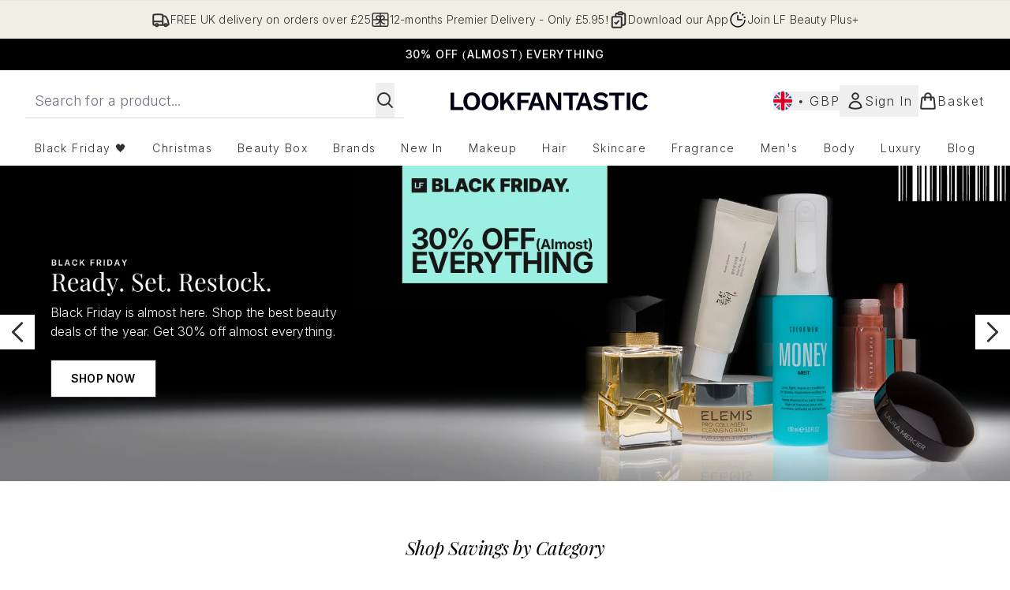

--- FILE ---
content_type: application/x-javascript
request_url: https://www.lookfantastic.com/ssr-assets/hoisted.Bx9O5HS7.js
body_size: -164
content:
import{i}from"./gtmReviews.DM15Qbgu.js";import"./hoisted.D15I5wIY.js";import"./HeaderAllBrands.astro_astro_type_script_index_0_lang.O72kA9sG.js";import"./hoisted.DbN_s2PI.js";import"./hoisted.74jvE0tI.js";import"./hoisted.BvVr0gRp.js";import"./hoisted.BsjIgOh8.js";import"./hoisted.CGEHCYlw.js";import"./formValidation.BG0L7xib.js";import"./index.DZ6IlRD6.js";import"./basketPage.fiyikhz8.js";import"./accordionItem.CWhAfE-2.js";import"./recaptcha.CWNNhFz_.js";import"./provenance.BZIpCnq5.js";import"./formatPrice.Xa_Un82O.js";i();
